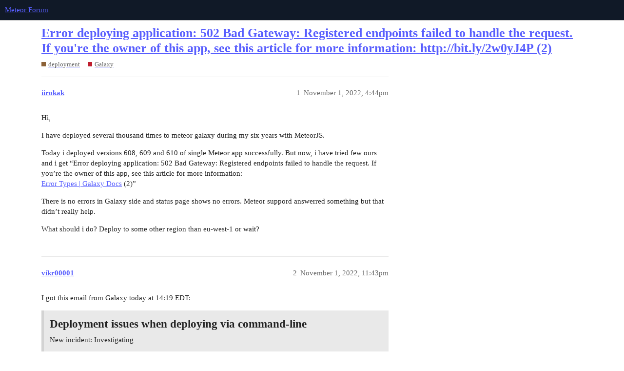

--- FILE ---
content_type: text/html; charset=utf-8
request_url: https://forums.meteor.com/t/error-deploying-application-502-bad-gateway-registered-endpoints-failed-to-handle-the-request-if-youre-the-owner-of-this-app-see-this-article-for-more-information-http-bit-ly-2w0yj4p-2/58983
body_size: 3341
content:
<!DOCTYPE html>
<html lang="en">
  <head>
    <meta charset="utf-8">
    <title>Error deploying application: 502 Bad Gateway: Registered endpoints failed to handle the request. If you&#39;re the owner of this app, see this article for more information: http://bit.ly/2w0yJ4P (2) - Galaxy - Meteor Forum</title>
    <meta name="description" content="Hi, 
I have deployed several thousand times to meteor galaxy during my six years with MeteorJS. 
Today i deployed versions 608, 609 and 610 of single Meteor app successfully. But now, i have tried few ours and i get “Err&amp;hellip;">
    <meta name="generator" content="Discourse 3.1.1 - https://github.com/discourse/discourse version 61b51f9eb6e539825496ec00d58ce3ff53fdb578">
<link rel="icon" type="image/png" href="https://forums.meteor.com/uploads/default/optimized/3X/c/3/c3a889dced9724c4c25ffeb58e878e6a3fcddd0d_2_32x32.webp">
<link rel="apple-touch-icon" type="image/png" href="https://forums.meteor.com/uploads/default/optimized/3X/6/9/69f7f5ae2bc066c467579ee884bb200c135b6806_2_180x180.png">
<meta name="theme-color" media="(prefers-color-scheme: light)" content="#101927">
<meta name="theme-color" media="(prefers-color-scheme: dark)" content="#101927">

<meta name="viewport" content="width=device-width, initial-scale=1.0, minimum-scale=1.0, user-scalable=yes, viewport-fit=cover">
<link rel="canonical" href="https://forums.meteor.com/t/error-deploying-application-502-bad-gateway-registered-endpoints-failed-to-handle-the-request-if-youre-the-owner-of-this-app-see-this-article-for-more-information-http-bit-ly-2w0yj4p-2/58983" />

<link rel="search" type="application/opensearchdescription+xml" href="https://forums.meteor.com/opensearch.xml" title="Meteor Forum Search">

    <link href="/stylesheets/color_definitions_new-dark-header_5_11_89a1b368509bb738a50ed40fe98d7121ca36e7b1.css?__ws=forums.meteor.com" media="all" rel="stylesheet" class="light-scheme"/><link href="/stylesheets/color_definitions_new-dark-header_5_11_89a1b368509bb738a50ed40fe98d7121ca36e7b1.css?__ws=forums.meteor.com" media="(prefers-color-scheme: dark)" rel="stylesheet" class="dark-scheme"/>

  <link href="/stylesheets/desktop_1609a2c3d71753648a3e0fa11ad950915726c558.css?__ws=forums.meteor.com" media="all" rel="stylesheet" data-target="desktop"  />



  <link href="/stylesheets/discourse-cakeday_1609a2c3d71753648a3e0fa11ad950915726c558.css?__ws=forums.meteor.com" media="all" rel="stylesheet" data-target="discourse-cakeday"  />
  <link href="/stylesheets/discourse-calendar_1609a2c3d71753648a3e0fa11ad950915726c558.css?__ws=forums.meteor.com" media="all" rel="stylesheet" data-target="discourse-calendar"  />
  <link href="/stylesheets/discourse-canned-replies_1609a2c3d71753648a3e0fa11ad950915726c558.css?__ws=forums.meteor.com" media="all" rel="stylesheet" data-target="discourse-canned-replies"  />
  <link href="/stylesheets/discourse-checklist_1609a2c3d71753648a3e0fa11ad950915726c558.css?__ws=forums.meteor.com" media="all" rel="stylesheet" data-target="discourse-checklist"  />
  <link href="/stylesheets/discourse-data-explorer_1609a2c3d71753648a3e0fa11ad950915726c558.css?__ws=forums.meteor.com" media="all" rel="stylesheet" data-target="discourse-data-explorer"  />
  <link href="/stylesheets/discourse-details_1609a2c3d71753648a3e0fa11ad950915726c558.css?__ws=forums.meteor.com" media="all" rel="stylesheet" data-target="discourse-details"  />
  <link href="/stylesheets/discourse-footnote_1609a2c3d71753648a3e0fa11ad950915726c558.css?__ws=forums.meteor.com" media="all" rel="stylesheet" data-target="discourse-footnote"  />
  <link href="/stylesheets/discourse-lazy-videos_1609a2c3d71753648a3e0fa11ad950915726c558.css?__ws=forums.meteor.com" media="all" rel="stylesheet" data-target="discourse-lazy-videos"  />
  <link href="/stylesheets/discourse-local-dates_1609a2c3d71753648a3e0fa11ad950915726c558.css?__ws=forums.meteor.com" media="all" rel="stylesheet" data-target="discourse-local-dates"  />
  <link href="/stylesheets/discourse-meteor_1609a2c3d71753648a3e0fa11ad950915726c558.css?__ws=forums.meteor.com" media="all" rel="stylesheet" data-target="discourse-meteor"  />
  <link href="/stylesheets/discourse-narrative-bot_1609a2c3d71753648a3e0fa11ad950915726c558.css?__ws=forums.meteor.com" media="all" rel="stylesheet" data-target="discourse-narrative-bot"  />
  <link href="/stylesheets/discourse-policy_1609a2c3d71753648a3e0fa11ad950915726c558.css?__ws=forums.meteor.com" media="all" rel="stylesheet" data-target="discourse-policy"  />
  <link href="/stylesheets/discourse-presence_1609a2c3d71753648a3e0fa11ad950915726c558.css?__ws=forums.meteor.com" media="all" rel="stylesheet" data-target="discourse-presence"  />
  <link href="/stylesheets/discourse-reactions_1609a2c3d71753648a3e0fa11ad950915726c558.css?__ws=forums.meteor.com" media="all" rel="stylesheet" data-target="discourse-reactions"  />
  <link href="/stylesheets/discourse-solved_1609a2c3d71753648a3e0fa11ad950915726c558.css?__ws=forums.meteor.com" media="all" rel="stylesheet" data-target="discourse-solved"  />
  <link href="/stylesheets/discourse-spoiler-alert_1609a2c3d71753648a3e0fa11ad950915726c558.css?__ws=forums.meteor.com" media="all" rel="stylesheet" data-target="discourse-spoiler-alert"  />
  <link href="/stylesheets/discourse-topic-voting_1609a2c3d71753648a3e0fa11ad950915726c558.css?__ws=forums.meteor.com" media="all" rel="stylesheet" data-target="discourse-topic-voting"  />
  <link href="/stylesheets/docker_manager_1609a2c3d71753648a3e0fa11ad950915726c558.css?__ws=forums.meteor.com" media="all" rel="stylesheet" data-target="docker_manager"  />
  <link href="/stylesheets/poll_1609a2c3d71753648a3e0fa11ad950915726c558.css?__ws=forums.meteor.com" media="all" rel="stylesheet" data-target="poll"  />
  <link href="/stylesheets/discourse-calendar_desktop_1609a2c3d71753648a3e0fa11ad950915726c558.css?__ws=forums.meteor.com" media="all" rel="stylesheet" data-target="discourse-calendar_desktop"  />
  <link href="/stylesheets/discourse-reactions_desktop_1609a2c3d71753648a3e0fa11ad950915726c558.css?__ws=forums.meteor.com" media="all" rel="stylesheet" data-target="discourse-reactions_desktop"  />
  <link href="/stylesheets/discourse-topic-voting_desktop_1609a2c3d71753648a3e0fa11ad950915726c558.css?__ws=forums.meteor.com" media="all" rel="stylesheet" data-target="discourse-topic-voting_desktop"  />
  <link href="/stylesheets/poll_desktop_1609a2c3d71753648a3e0fa11ad950915726c558.css?__ws=forums.meteor.com" media="all" rel="stylesheet" data-target="poll_desktop"  />

  <link href="/stylesheets/desktop_theme_12_59a25ce5f2f6d0ef0c170f4ed02e4fbbaf18461a.css?__ws=forums.meteor.com" media="all" rel="stylesheet" data-target="desktop_theme" data-theme-id="12" data-theme-name="discourse-category-banners"/>
<link href="/stylesheets/desktop_theme_11_a3bc16accb185581d506a42ef3b5f1b01bbdaf74.css?__ws=forums.meteor.com" media="all" rel="stylesheet" data-target="desktop_theme" data-theme-id="11" data-theme-name="custom header links"/>

    
    <meta id="data-ga-universal-analytics" data-tracking-code="G-FYW819PLV2" data-json="{&quot;cookieDomain&quot;:&quot;auto&quot;}" data-auto-link-domains="">

  <script async src="https://www.googletagmanager.com/gtag/js?id=G-FYW819PLV2"></script>
  <link rel="preload" href="/assets/google-universal-analytics-v4-e154af4adb3c483a3aba7f9a7229b8881cdc5cf369290923d965a2ad30163ae8.js" as="script">
<script defer src="/assets/google-universal-analytics-v4-e154af4adb3c483a3aba7f9a7229b8881cdc5cf369290923d965a2ad30163ae8.js"></script>


        <link rel="alternate nofollow" type="application/rss+xml" title="RSS feed of &#39;Error deploying application: 502 Bad Gateway: Registered endpoints failed to handle the request. If you&#39;re the owner of this app, see this article for more information: http://bit.ly/2w0yJ4P (2)&#39;" href="https://forums.meteor.com/t/error-deploying-application-502-bad-gateway-registered-endpoints-failed-to-handle-the-request-if-youre-the-owner-of-this-app-see-this-article-for-more-information-http-bit-ly-2w0yj4p-2/58983.rss" />
    <meta property="og:site_name" content="Meteor Forum" />
<meta property="og:type" content="website" />
<meta name="twitter:card" content="summary_large_image" />
<meta name="twitter:image" content="https://forums.meteor.com/uploads/default/original/3X/1/0/103b9b1fc1c806c63e22f5345abdc938924f2876.png" />
<meta property="og:image" content="https://forums.meteor.com/uploads/default/original/3X/1/0/103b9b1fc1c806c63e22f5345abdc938924f2876.png" />
<meta property="og:url" content="https://forums.meteor.com/t/error-deploying-application-502-bad-gateway-registered-endpoints-failed-to-handle-the-request-if-youre-the-owner-of-this-app-see-this-article-for-more-information-http-bit-ly-2w0yj4p-2/58983" />
<meta name="twitter:url" content="https://forums.meteor.com/t/error-deploying-application-502-bad-gateway-registered-endpoints-failed-to-handle-the-request-if-youre-the-owner-of-this-app-see-this-article-for-more-information-http-bit-ly-2w0yj4p-2/58983" />
<meta property="og:title" content="Error deploying application: 502 Bad Gateway: Registered endpoints failed to handle the request. If you&#39;re the owner of this app, see this article for more information: http://bit.ly/2w0yJ4P (2)" />
<meta name="twitter:title" content="Error deploying application: 502 Bad Gateway: Registered endpoints failed to handle the request. If you&#39;re the owner of this app, see this article for more information: http://bit.ly/2w0yJ4P (2)" />
<meta property="og:description" content="Hi,  I have deployed several thousand times to meteor galaxy during my six years with MeteorJS.  Today i deployed versions 608, 609 and 610 of single Meteor app successfully. But now, i have tried few ours and i get “Error deploying application: 502 Bad Gateway: Registered endpoints failed to handle the request. If you’re the owner of this app, see this article for more information:  Error Types | Galaxy Docs (2)”  There is no errors in Galaxy side and status page shows no errors. Meteor suppord..." />
<meta name="twitter:description" content="Hi,  I have deployed several thousand times to meteor galaxy during my six years with MeteorJS.  Today i deployed versions 608, 609 and 610 of single Meteor app successfully. But now, i have tried few ours and i get “Error deploying application: 502 Bad Gateway: Registered endpoints failed to handle the request. If you’re the owner of this app, see this article for more information:  Error Types | Galaxy Docs (2)”  There is no errors in Galaxy side and status page shows no errors. Meteor suppord..." />
<meta property="og:article:section" content="deployment" />
<meta property="og:article:section:color" content="8C6238" />
<meta property="og:article:section" content="Galaxy" />
<meta property="og:article:section:color" content="BF1E2E" />
<meta property="article:published_time" content="2022-11-01T16:44:36+00:00" />
<meta property="og:ignore_canonical" content="true" />


    
  </head>
  <body class="crawler ">
    
    <header>
  <a href="/">
    Meteor Forum
  </a>
</header>

    <div id="main-outlet" class="wrap" role="main">
        <div id="topic-title">
    <h1>
      <a href="/t/error-deploying-application-502-bad-gateway-registered-endpoints-failed-to-handle-the-request-if-youre-the-owner-of-this-app-see-this-article-for-more-information-http-bit-ly-2w0yj4p-2/58983">Error deploying application: 502 Bad Gateway: Registered endpoints failed to handle the request. If you&#39;re the owner of this app, see this article for more information: http://bit.ly/2w0yJ4P (2)</a>
    </h1>

      <div class="topic-category" itemscope itemtype="http://schema.org/BreadcrumbList">
          <span itemprop="itemListElement" itemscope itemtype="http://schema.org/ListItem">
            <a href="https://forums.meteor.com/c/deployment/11" class="badge-wrapper bullet" itemprop="item">
              <span class='badge-category-bg' style='background-color: #8C6238'></span>
              <span class='badge-category clear-badge'>
                <span class='category-name' itemprop='name'>deployment</span>
              </span>
            </a>
            <meta itemprop="position" content="1" />
          </span>
          <span itemprop="itemListElement" itemscope itemtype="http://schema.org/ListItem">
            <a href="https://forums.meteor.com/c/deployment/galaxy/41" class="badge-wrapper bullet" itemprop="item">
              <span class='badge-category-bg' style='background-color: #BF1E2E'></span>
              <span class='badge-category clear-badge'>
                <span class='category-name' itemprop='name'>Galaxy</span>
              </span>
            </a>
            <meta itemprop="position" content="2" />
          </span>
      </div>

  </div>

  

    <div itemscope itemtype='http://schema.org/DiscussionForumPosting'>
      <meta itemprop='headline' content='Error deploying application: 502 Bad Gateway: Registered endpoints failed to handle the request. If you&#39;re the owner of this app, see this article for more information: http://bit.ly/2w0yJ4P (2)'>
        <meta itemprop='articleSection' content='Galaxy'>
      <meta itemprop='keywords' content=''>
      <div itemprop='publisher' itemscope itemtype="http://schema.org/Organization">
        <meta itemprop='name' content='Meteor Software Limited Partnership'>
          <div itemprop='logo' itemscope itemtype="http://schema.org/ImageObject">
            <meta itemprop='url' content='https://forums.meteor.com/uploads/default/original/3X/1/0/103b9b1fc1c806c63e22f5345abdc938924f2876.png'>
          </div>
      </div>

          <div id='post_1'  class='topic-body crawler-post'>
            <div class='crawler-post-meta'>
              <span class="creator" itemprop="author" itemscope itemtype="http://schema.org/Person">
                <a itemprop="url" href='https://forums.meteor.com/u/iirokak'><span itemprop='name'>iirokak</span></a>
                
              </span>

              <link itemprop="mainEntityOfPage" href="https://forums.meteor.com/t/error-deploying-application-502-bad-gateway-registered-endpoints-failed-to-handle-the-request-if-youre-the-owner-of-this-app-see-this-article-for-more-information-http-bit-ly-2w0yj4p-2/58983">


              <span class="crawler-post-infos">
                  <time itemprop='datePublished' datetime='2022-11-01T16:44:36Z' class='post-time'>
                    November 1, 2022,  4:44pm
                  </time>
                  <meta itemprop='dateModified' content='2024-01-16T17:06:11Z'>
              <span itemprop='position'>1</span>
              </span>
            </div>
            <div class='post' itemprop='articleBody'>
              <p>Hi,</p>
<p>I have deployed several thousand times to meteor galaxy during my six years with MeteorJS.</p>
<p>Today i deployed versions 608, 609 and 610 of single Meteor app successfully. But now, i have tried few ours and i get “Error deploying application: 502 Bad Gateway: Registered endpoints failed to handle the request. If you’re the owner of this app, see this article for more information:<br>
<a href="http://bit.ly/2w0yJ4P" class="inline-onebox" rel="noopener nofollow ugc">Error Types | Galaxy Docs</a> (2)”</p>
<p>There is no errors in Galaxy side and status page shows no errors. Meteor suppord answerred something but that didn’t really help.</p>
<p>What should i do? Deploy to some other region than eu-west-1 or wait?</p>
            </div>

            <div itemprop="interactionStatistic" itemscope itemtype="http://schema.org/InteractionCounter">
              <meta itemprop="interactionType" content="http://schema.org/LikeAction"/>
              <meta itemprop="userInteractionCount" content="0" />
              <span class='post-likes'></span>
            </div>

            <div itemprop="interactionStatistic" itemscope itemtype="http://schema.org/InteractionCounter">
                <meta itemprop="interactionType" content="http://schema.org/CommentAction"/>
                <meta itemprop="userInteractionCount" content="0" />
              </div>

          </div>
          <div id='post_2' itemprop='comment' itemscope itemtype='http://schema.org/Comment' class='topic-body crawler-post'>
            <div class='crawler-post-meta'>
              <span class="creator" itemprop="author" itemscope itemtype="http://schema.org/Person">
                <a itemprop="url" href='https://forums.meteor.com/u/vikr00001'><span itemprop='name'>vikr00001</span></a>
                
              </span>

              <link itemprop="mainEntityOfPage" href="https://forums.meteor.com/t/error-deploying-application-502-bad-gateway-registered-endpoints-failed-to-handle-the-request-if-youre-the-owner-of-this-app-see-this-article-for-more-information-http-bit-ly-2w0yj4p-2/58983">


              <span class="crawler-post-infos">
                  <time itemprop='datePublished' datetime='2022-11-01T23:43:45Z' class='post-time'>
                    November 1, 2022, 11:43pm
                  </time>
                  <meta itemprop='dateModified' content='2022-11-01T23:43:45Z'>
              <span itemprop='position'>2</span>
              </span>
            </div>
            <div class='post' itemprop='text'>
              <p>I got this email from Galaxy today at 14:19 EDT:</p>
<blockquote>
<h2>Deployment issues when deploying via command-line</h2>
<p>New incident: Investigating</p>
<p>We are investigating the issue in all Galaxy regions. This affects only the deployments via command-line. Push to Deploy is working normally.</p>
<h3>Time posted</h3>
<p>Nov 1, 14:19 EDT</p>
</blockquote>
<p>Then I got this at 16:34 EDT:</p>
<blockquote>
<h2>Deployment issues when deploying via command-line</h2>
<p>Incident resolved</p>
<p>This incident has been resolved.</p>
<h3>Time posted</h3>
<p>Nov 1, 16:34 EDT</p>
</blockquote>
            </div>

            <div itemprop="interactionStatistic" itemscope itemtype="http://schema.org/InteractionCounter">
              <meta itemprop="interactionType" content="http://schema.org/LikeAction"/>
              <meta itemprop="userInteractionCount" content="0" />
              <span class='post-likes'></span>
            </div>

            <div itemprop="interactionStatistic" itemscope itemtype="http://schema.org/InteractionCounter">
                <meta itemprop="interactionType" content="http://schema.org/CommentAction"/>
                <meta itemprop="userInteractionCount" content="0" />
              </div>

          </div>
          <div id='post_3' itemprop='comment' itemscope itemtype='http://schema.org/Comment' class='topic-body crawler-post'>
            <div class='crawler-post-meta'>
              <span class="creator" itemprop="author" itemscope itemtype="http://schema.org/Person">
                <a itemprop="url" href='https://forums.meteor.com/u/hschmaiske'><span itemprop='name'>hschmaiske</span></a>
                
              </span>

              <link itemprop="mainEntityOfPage" href="https://forums.meteor.com/t/error-deploying-application-502-bad-gateway-registered-endpoints-failed-to-handle-the-request-if-youre-the-owner-of-this-app-see-this-article-for-more-information-http-bit-ly-2w0yj4p-2/58983">


              <span class="crawler-post-infos">
                  <time itemprop='datePublished' datetime='2022-11-02T17:47:14Z' class='post-time'>
                    November 2, 2022,  5:47pm
                  </time>
                  <meta itemprop='dateModified' content='2022-11-02T17:47:14Z'>
              <span itemprop='position'>3</span>
              </span>
            </div>
            <div class='post' itemprop='text'>
              <p>Hi <a class="mention" href="/u/iirokak">@iirokak</a> are you still having issues when deploying to Galaxy?</p>
            </div>

            <div itemprop="interactionStatistic" itemscope itemtype="http://schema.org/InteractionCounter">
              <meta itemprop="interactionType" content="http://schema.org/LikeAction"/>
              <meta itemprop="userInteractionCount" content="0" />
              <span class='post-likes'></span>
            </div>

            <div itemprop="interactionStatistic" itemscope itemtype="http://schema.org/InteractionCounter">
                <meta itemprop="interactionType" content="http://schema.org/CommentAction"/>
                <meta itemprop="userInteractionCount" content="0" />
              </div>

          </div>
    </div>






    </div>
    <footer class="container wrap">
  <nav class='crawler-nav'>
    <ul>
      <li itemscope itemtype='http://schema.org/SiteNavigationElement'>
        <span itemprop='name'>
          <a href='/' itemprop="url">Home </a>
        </span>
      </li>
      <li itemscope itemtype='http://schema.org/SiteNavigationElement'>
        <span itemprop='name'>
          <a href='/categories' itemprop="url">Categories </a>
        </span>
      </li>
      <li itemscope itemtype='http://schema.org/SiteNavigationElement'>
        <span itemprop='name'>
          <a href='/guidelines' itemprop="url">FAQ/Guidelines </a>
        </span>
      </li>
        <li itemscope itemtype='http://schema.org/SiteNavigationElement'>
          <span itemprop='name'>
            <a href='https://www.meteor.com/legal/terms-of-service' itemprop="url">Terms of Service </a>
          </span>
        </li>
        <li itemscope itemtype='http://schema.org/SiteNavigationElement'>
          <span itemprop='name'>
            <a href='/privacy' itemprop="url">Privacy Policy </a>
          </span>
        </li>
    </ul>
  </nav>
  <p class='powered-by-link'>Powered by <a href="https://www.discourse.org">Discourse</a>, best viewed with JavaScript enabled</p>
</footer>

    
    
  </body>
  
</html>


--- FILE ---
content_type: text/css
request_url: https://forums.meteor.com/stylesheets/discourse-calendar_1609a2c3d71753648a3e0fa11ad950915726c558.css?__ws=forums.meteor.com
body_size: 8063
content:
/*!
* FullCalendar v4.0.0-alpha.3
* Docs & License: https://fullcalendar.io/
* (c) 2018 Adam Shaw
*/.fc button,.fc table,body .fc{font-size:1em}.fc-bg,.fc-row .fc-bgevent-skeleton,.fc-row .fc-highlight-skeleton{bottom:0}.fc-icon,.fc-unselectable{-webkit-touch-callout:none;-khtml-user-select:none}.fc{direction:ltr;text-align:left}.fc-rtl{text-align:right}.fc th,.fc-basic-view td.fc-week-number,.fc-icon,.fc-toolbar{text-align:center}.fc-highlight{background:#bce8f1;opacity:.3}.fc-bgevent{background:#8fdf82;opacity:.3}.fc-nonbusiness{background:#d7d7d7}.fc button{-moz-box-sizing:border-box;-webkit-box-sizing:border-box;box-sizing:border-box;margin:0;height:2.1em;padding:0 .6em;white-space:nowrap;cursor:pointer}.fc button::-moz-focus-inner{margin:0;padding:0}.fc-state-default{border:1px solid;background-color:#f5f5f5;background-image:-moz-linear-gradient(top, #fff, #e6e6e6);background-image:-webkit-gradient(linear, 0 0, 0 100%, from(#fff), to(#e6e6e6));background-image:-webkit-linear-gradient(top, #fff, #e6e6e6);background-image:-o-linear-gradient(top, #fff, #e6e6e6);background-image:linear-gradient(to bottom, #fff, #e6e6e6);background-repeat:repeat-x;border-color:#e6e6e6 #e6e6e6 #bfbfbf;border-color:rgba(0,0,0,.1) rgba(0,0,0,.1) rgba(0,0,0,.25);color:#333;text-shadow:0 1px 1px rgba(255,255,255,.75);box-shadow:inset 0 1px 0 rgba(255,255,255,.2),0 1px 2px rgba(0,0,0,.05)}.fc-state-default.fc-corner-left{border-top-left-radius:4px;border-bottom-left-radius:4px}.fc-state-default.fc-corner-right{border-top-right-radius:4px;border-bottom-right-radius:4px}.fc button .fc-icon{position:relative;top:-0.05em;margin:0 .2em;vertical-align:middle}.fc-state-active,.fc-state-disabled,.fc-state-down,.fc-state-hover{color:#333;background-color:#e6e6e6}.fc-state-hover{color:#333;text-decoration:none;background-position:0 -15px;-webkit-transition:background-position .1s linear;-moz-transition:background-position .1s linear;-o-transition:background-position .1s linear;transition:background-position .1s linear}.fc-state-active,.fc-state-down{background-color:#ccc;background-image:none;box-shadow:inset 0 2px 4px rgba(0,0,0,.15),0 1px 2px rgba(0,0,0,.05)}.fc-state-disabled{cursor:default;background-image:none;opacity:.65;box-shadow:none}.fc-event.fc-draggable,.fc-event[href],.fc-popover .fc-header .fc-close,a[data-goto]{cursor:pointer}.fc-button-group{display:inline-block}.fc .fc-button-group>*{float:left;margin:0 0 0 -1px}.fc .fc-button-group>:first-child{margin-left:0}.fc-popover{position:absolute;box-shadow:0 2px 6px rgba(0,0,0,.15)}.fc-popover .fc-header{padding:2px 4px}.fc-popover .fc-header .fc-title{margin:0 2px}.fc-ltr .fc-popover .fc-header .fc-title,.fc-rtl .fc-popover .fc-header .fc-close{float:left}.fc-ltr .fc-popover .fc-header .fc-close,.fc-rtl .fc-popover .fc-header .fc-title{float:right}.fc-divider{border-style:solid;border-width:1px}hr.fc-divider{height:0;margin:0;padding:0 0 2px;border-width:1px 0}.fc-bg table,.fc-row .fc-bgevent-skeleton table,.fc-row .fc-highlight-skeleton table{height:100%}.fc-clear{clear:both}.fc-bg,.fc-bgevent-skeleton,.fc-highlight-skeleton,.fc-mirror-skeleton{position:absolute;top:0;left:0;right:0}.fc table{width:100%;box-sizing:border-box;table-layout:fixed;border-collapse:collapse;border-spacing:0}.fc td,.fc th{border-style:solid;border-width:1px;padding:0;vertical-align:top}.fc td.fc-today{border-style:double}a[data-goto]:hover{text-decoration:underline}.fc .fc-row{border-style:solid;border-width:0}.fc-row table{border-left:0 hidden rgba(0,0,0,0);border-right:0 hidden rgba(0,0,0,0);border-bottom:0 hidden rgba(0,0,0,0)}.fc-row:first-child table{border-top:0 hidden rgba(0,0,0,0)}.fc-row{position:relative}.fc-row .fc-bg{z-index:1}.fc-row .fc-bgevent-skeleton td,.fc-row .fc-highlight-skeleton td{border-color:rgba(0,0,0,0)}.fc-row .fc-bgevent-skeleton{z-index:2}.fc-row .fc-highlight-skeleton{z-index:3}.fc-row .fc-content-skeleton{position:relative;z-index:4;padding-bottom:2px}.fc-row .fc-mirror-skeleton{z-index:5}.fc .fc-row .fc-content-skeleton table,.fc .fc-row .fc-content-skeleton td,.fc .fc-row .fc-mirror-skeleton td{background:0 0;border-color:rgba(0,0,0,0)}.fc-row .fc-content-skeleton td,.fc-row .fc-mirror-skeleton td{border-bottom:0}.fc-row .fc-content-skeleton tbody td,.fc-row .fc-mirror-skeleton tbody td{border-top:0}.fc-scroller{-webkit-overflow-scrolling:touch}.fc-icon,.fc-row.fc-rigid,.fc-time-grid-event{overflow:hidden}.fc-scroller>.fc-day-grid,.fc-scroller>.fc-time-grid{position:relative;width:100%}.fc-event{position:relative;display:block;font-size:.85em;line-height:1.3;border-radius:3px;border:1px solid #3a87ad}.fc-event,.fc-event-dot{background-color:#3a87ad}.fc-event,.fc-event:hover{color:#fff;text-decoration:none}.fc-not-allowed,.fc-not-allowed .fc-event{cursor:not-allowed}.fc-event .fc-bg{z-index:1;background:#fff;opacity:.25}.fc-event .fc-content{position:relative;z-index:2}.fc-event .fc-resizer{position:absolute;z-index:4;display:none}.fc-event.fc-allow-mouse-resize .fc-resizer,.fc-event.fc-selected .fc-resizer{display:block}.fc-event.fc-selected .fc-resizer:before{content:"";position:absolute;z-index:9999;top:50%;left:50%;width:40px;height:40px;margin-left:-20px;margin-top:-20px}.fc-event.fc-selected{z-index:9999 !important;box-shadow:0 2px 5px rgba(0,0,0,.2)}.fc-event.fc-dragging.fc-selected{box-shadow:0 2px 7px rgba(0,0,0,.3)}.fc-event.fc-dragging:not(.fc-selected){opacity:.75}.fc-h-event.fc-selected:before{content:"";position:absolute;z-index:3;top:-10px;bottom:-10px;left:0;right:0}.fc-ltr .fc-h-event.fc-not-start,.fc-rtl .fc-h-event.fc-not-end{margin-left:0;border-left-width:0;padding-left:1px;border-top-left-radius:0;border-bottom-left-radius:0}.fc-ltr .fc-h-event.fc-not-end,.fc-rtl .fc-h-event.fc-not-start{margin-right:0;border-right-width:0;padding-right:1px;border-top-right-radius:0;border-bottom-right-radius:0}.fc-ltr .fc-h-event .fc-start-resizer,.fc-rtl .fc-h-event .fc-end-resizer{cursor:w-resize;left:-1px}.fc-ltr .fc-h-event .fc-end-resizer,.fc-rtl .fc-h-event .fc-start-resizer{cursor:e-resize;right:-1px}.fc-h-event.fc-allow-mouse-resize .fc-resizer{width:7px;top:-1px;bottom:-1px}.fc-h-event.fc-selected .fc-resizer{border-radius:4px;border-width:1px;width:6px;height:6px;border-style:solid;border-color:inherit;background:#fff;top:50%;margin-top:-4px}.fc-ltr .fc-h-event.fc-selected .fc-start-resizer,.fc-rtl .fc-h-event.fc-selected .fc-end-resizer{margin-left:-4px}.fc-ltr .fc-h-event.fc-selected .fc-end-resizer,.fc-rtl .fc-h-event.fc-selected .fc-start-resizer{margin-right:-4px}.fc-day-grid-event{margin:1px 2px 0;padding:0 1px}tr:first-child>td>.fc-day-grid-event{margin-top:2px}.fc-mirror-skeleton tr:first-child>td>.fc-day-grid-event{margin-top:0}.fc-day-grid-event.fc-selected:after{content:"";position:absolute;z-index:1;top:-1px;right:-1px;bottom:-1px;left:-1px;background:#000;opacity:.25}.fc-day-grid-event .fc-content{white-space:nowrap;overflow:hidden}.fc-day-grid-event .fc-time{font-weight:700}.fc-ltr .fc-day-grid-event.fc-allow-mouse-resize .fc-start-resizer,.fc-rtl .fc-day-grid-event.fc-allow-mouse-resize .fc-end-resizer{margin-left:-2px}.fc-ltr .fc-day-grid-event.fc-allow-mouse-resize .fc-end-resizer,.fc-rtl .fc-day-grid-event.fc-allow-mouse-resize .fc-start-resizer{margin-right:-2px}a.fc-more{margin:1px 3px;font-size:.85em;cursor:pointer;text-decoration:none}a.fc-more:hover{text-decoration:underline}.fc.fc-bootstrap3 a,.ui-widget .fc-event{text-decoration:none}.fc-limited{display:none}.fc-icon,.fc-toolbar .fc-center{display:inline-block}.fc-day-grid .fc-row{z-index:1}.fc-more-popover{z-index:2;width:220px}.fc-more-popover .fc-event-container{padding:10px}.fc-bootstrap3 .fc-popover .panel-body,.fc-bootstrap4 .fc-popover .card-body{padding:0}.fc-now-indicator{position:absolute;border:0 solid red}.fc-bootstrap3 .fc-today.alert,.fc-bootstrap4 .fc-today.alert{border-radius:0}.fc-unselectable{-webkit-user-select:none;-moz-user-select:none;-ms-user-select:none;user-select:none;-webkit-tap-highlight-color:rgba(0,0,0,0)}.fc-unthemed .fc-content,.fc-unthemed .fc-divider,.fc-unthemed .fc-list-heading td,.fc-unthemed .fc-list-view,.fc-unthemed .fc-popover,.fc-unthemed .fc-row,.fc-unthemed tbody,.fc-unthemed td,.fc-unthemed th,.fc-unthemed thead{border-color:#ddd}.fc-unthemed .fc-popover{background-color:#fff;border-width:1px;border-style:solid}.fc-unthemed .fc-divider,.fc-unthemed .fc-list-heading td,.fc-unthemed .fc-popover .fc-header{background:#eee}.fc-unthemed td.fc-today{background:#fcf8e3}.fc-unthemed .fc-disabled-day{background:#d7d7d7;opacity:.3}.fc-icon{height:1em;line-height:1em;font-size:1em;font-family:"Courier New",Courier,monospace;-webkit-user-select:none;-moz-user-select:none;-ms-user-select:none;user-select:none}.fc-icon:after{position:relative}.fc-icon-left-single-arrow:after{content:"‹";font-weight:700;font-size:200%;top:-7%}.fc-icon-right-single-arrow:after{content:"›";font-weight:700;font-size:200%;top:-7%}.fc-icon-left-double-arrow:after{content:"«";font-size:160%;top:-7%}.fc-icon-right-double-arrow:after{content:"»";font-size:160%;top:-7%}.fc-icon-left-triangle:after{content:"◄";font-size:125%;top:3%}.fc-icon-right-triangle:after{content:"►";font-size:125%;top:3%}.fc-icon-down-triangle:after{content:"▼";font-size:125%;top:2%}.fc-icon-x:after{content:"×";font-size:200%;top:6%}.fc-unthemed .fc-popover .fc-header .fc-close{color:#666;font-size:.9em;margin-top:2px}.fc-unthemed .fc-list-item:hover td{background-color:#f5f5f5}.ui-widget .fc-disabled-day{background-image:none}.fc-bootstrap3 .fc-time-grid .fc-slats table,.fc-bootstrap4 .fc-time-grid .fc-slats table,.fc-time-grid .fc-slats .ui-widget-content{background:0 0}.fc-popover>.ui-widget-header+.ui-widget-content{border-top:0}.fc-bootstrap3 hr.fc-divider,.fc-bootstrap4 hr.fc-divider{border-color:inherit}.ui-widget .fc-event{color:#fff;font-weight:400}.ui-widget td.fc-axis{font-weight:400}.fc.fc-bootstrap3 a[data-goto]:hover{text-decoration:underline}.fc.fc-bootstrap4 a{text-decoration:none}.fc.fc-bootstrap4 a[data-goto]:hover{text-decoration:underline}.fc-bootstrap4 a.fc-event:not([href]):not([tabindex]){color:#fff}.fc-bootstrap4 .fc-popover.card{position:absolute}.fc-toolbar button,.fc-view-container{position:relative}.fc-toolbar.fc-header-toolbar{margin-bottom:1em}.fc-toolbar.fc-footer-toolbar{margin-top:1em}.fc-toolbar .fc-left{float:left}.fc-toolbar .fc-right{float:right}.fc .fc-toolbar>*>*{float:left;margin-left:.75em}.fc .fc-toolbar>*>:first-child{margin-left:0}.fc-toolbar h2{margin:0}.fc-toolbar .fc-state-hover,.fc-toolbar .ui-state-hover{z-index:2}.fc-toolbar .fc-state-down{z-index:3}.fc-toolbar .fc-state-active,.fc-toolbar .ui-state-active{z-index:4}.fc-toolbar button:focus{z-index:5}.fc-view-container *,.fc-view-container :after,.fc-view-container :before{-webkit-box-sizing:content-box;-moz-box-sizing:content-box;box-sizing:content-box}.fc-view,.fc-view>table{position:relative;z-index:1}.fc-basicDay-view .fc-content-skeleton,.fc-basicWeek-view .fc-content-skeleton{padding-bottom:1em}.fc-basic-view .fc-body .fc-row{min-height:4em}.fc-row.fc-rigid .fc-content-skeleton{position:absolute;top:0;left:0;right:0}.fc-day-top.fc-other-month{opacity:.3}.fc-basic-view .fc-day-number,.fc-basic-view .fc-week-number{padding:2px}.fc-basic-view th.fc-day-number,.fc-basic-view th.fc-week-number{padding:0 2px}.fc-ltr .fc-basic-view .fc-day-top .fc-day-number{float:right}.fc-rtl .fc-basic-view .fc-day-top .fc-day-number{float:left}.fc-ltr .fc-basic-view .fc-day-top .fc-week-number{float:left;border-radius:0 0 3px}.fc-rtl .fc-basic-view .fc-day-top .fc-week-number{float:right;border-radius:0 0 0 3px}.fc-basic-view .fc-day-top .fc-week-number{min-width:1.5em;text-align:center;background-color:#f2f2f2;color:gray}.fc-basic-view td.fc-week-number>*{display:inline-block;min-width:1.25em}.fc-agenda-view .fc-day-grid{position:relative;z-index:2}.fc-agenda-view .fc-day-grid .fc-row{min-height:3em}.fc-agenda-view .fc-day-grid .fc-row .fc-content-skeleton{padding-bottom:1em}.fc .fc-axis{vertical-align:middle;padding:0 4px;white-space:nowrap}.fc-ltr .fc-axis{text-align:right}.fc-rtl .fc-axis{text-align:left}.fc-time-grid,.fc-time-grid-container{position:relative;z-index:1}.fc-time-grid{min-height:100%}.fc-time-grid table{border:0 hidden rgba(0,0,0,0)}.fc-time-grid>.fc-bg{z-index:1}.fc-time-grid .fc-slats,.fc-time-grid>hr{position:relative;z-index:2}.fc-time-grid .fc-content-col{position:relative}.fc-time-grid .fc-content-skeleton{position:absolute;z-index:3;top:0;left:0;right:0}.fc-time-grid .fc-business-container{position:relative;z-index:1}.fc-time-grid .fc-bgevent-container{position:relative;z-index:2}.fc-time-grid .fc-highlight-container{z-index:3;position:relative}.fc-time-grid .fc-event-container{position:relative;z-index:4}.fc-time-grid .fc-now-indicator-line{z-index:5}.fc-time-grid .fc-mirror-container{position:relative;z-index:6}.fc-time-grid .fc-slats td{height:1.5em;border-bottom:0}.fc-time-grid .fc-slats .fc-minor td{border-top-style:dotted}.fc-time-grid .fc-highlight{position:absolute;left:0;right:0}.fc-ltr .fc-time-grid .fc-event-container{margin:0 2.5% 0 2px}.fc-rtl .fc-time-grid .fc-event-container{margin:0 2px 0 2.5%}.fc-time-grid .fc-bgevent,.fc-time-grid .fc-event{position:absolute;z-index:1}.fc-time-grid .fc-bgevent{left:0;right:0}.fc-v-event.fc-not-start{border-top-width:0;padding-top:1px;border-top-left-radius:0;border-top-right-radius:0}.fc-v-event.fc-not-end{border-bottom-width:0;padding-bottom:1px;border-bottom-left-radius:0;border-bottom-right-radius:0}.fc-time-grid-event.fc-selected{overflow:visible}.fc-time-grid-event.fc-selected .fc-bg{display:none}.fc-time-grid-event .fc-content{overflow:hidden}.fc-time-grid-event .fc-time,.fc-time-grid-event .fc-title{padding:0 1px}.fc-time-grid-event .fc-time{font-size:.85em;white-space:nowrap}.fc-time-grid-event.fc-short .fc-content{white-space:nowrap}.fc-time-grid-event.fc-short .fc-time,.fc-time-grid-event.fc-short .fc-title{display:inline-block;vertical-align:top}.fc-time-grid-event.fc-short .fc-time span{display:none}.fc-time-grid-event.fc-short .fc-time:before{content:attr(data-start)}.fc-time-grid-event.fc-short .fc-time:after{content:" - "}.fc-time-grid-event.fc-short .fc-title{font-size:.85em;padding:0}.fc-time-grid-event.fc-allow-mouse-resize .fc-resizer{left:0;right:0;bottom:0;height:8px;overflow:hidden;line-height:8px;font-size:11px;font-family:monospace;text-align:center;cursor:s-resize}.fc-time-grid-event.fc-allow-mouse-resize .fc-resizer:after{content:"="}.fc-time-grid-event.fc-selected .fc-resizer{border-radius:5px;border-width:1px;width:8px;height:8px;border-style:solid;border-color:inherit;background:#fff;left:50%;margin-left:-5px;bottom:-5px}.fc-time-grid .fc-now-indicator-line{border-top-width:1px;left:0;right:0}.fc-time-grid .fc-now-indicator-arrow{margin-top:-5px}.fc-ltr .fc-time-grid .fc-now-indicator-arrow{left:0;border-width:5px 0 5px 6px;border-top-color:rgba(0,0,0,0);border-bottom-color:rgba(0,0,0,0)}.fc-rtl .fc-time-grid .fc-now-indicator-arrow{right:0;border-width:5px 6px 5px 0;border-top-color:rgba(0,0,0,0);border-bottom-color:rgba(0,0,0,0)}.fc-event-dot{display:inline-block;width:10px;height:10px;border-radius:5px}.fc-rtl .fc-list-view{direction:rtl}.fc-list-view{border-width:1px;border-style:solid}.fc .fc-list-table{table-layout:auto}.fc-list-table td{border-width:1px 0 0;padding:8px 14px}.fc-list-table tr:first-child td{border-top-width:0}.fc-list-heading{border-bottom-width:1px}.fc-list-heading td{font-weight:700}.fc-ltr .fc-list-heading-main{float:left}.fc-ltr .fc-list-heading-alt,.fc-rtl .fc-list-heading-main{float:right}.fc-rtl .fc-list-heading-alt{float:left}.fc-list-item.fc-has-url{cursor:pointer}.fc-list-item-marker,.fc-list-item-time{white-space:nowrap;width:1px}.fc-ltr .fc-list-item-marker{padding-right:0}.fc-rtl .fc-list-item-marker{padding-left:0}.fc-list-item-title a{text-decoration:none;color:inherit}.fc-list-item-title a[href]:hover{text-decoration:underline}.fc-list-empty-wrap2{position:absolute;top:0;left:0;right:0;bottom:0}.fc-list-empty-wrap1{width:100%;height:100%;display:table}.fc-list-empty{display:table-cell;vertical-align:middle;text-align:center}.fc-unthemed .fc-list-empty{background-color:#eee}@media print{.fc-bg,.fc-bgevent-container,.fc-bgevent-skeleton,.fc-business-container,.fc-event .fc-resizer,.fc-highlight-container,.fc-highlight-skeleton,.fc-mirror-container,.fc-mirror-skeleton{display:none}.fc tbody .fc-row,.fc-time-grid{min-height:0 !important}.fc-time-grid .fc-event.fc-not-end:after,.fc-time-grid .fc-event.fc-not-start:before{content:"..."}.fc{max-width:100% !important}.fc-event{background:#fff !important;color:#000 !important;page-break-inside:avoid}.fc hr,.fc tbody,.fc td,.fc th,.fc thead,.fc-row{border-color:#ccc !important;background:#fff !important}.fc tbody .fc-row{height:auto !important}.fc tbody .fc-row .fc-content-skeleton{position:static;padding-bottom:0 !important}.fc tbody .fc-row .fc-content-skeleton tbody tr:last-child td{padding-bottom:1em}.fc tbody .fc-row .fc-content-skeleton table{height:1em}.fc-more,.fc-more-cell{display:none !important}.fc tr.fc-limited{display:table-row !important}.fc td.fc-limited{display:table-cell !important}.fc-agenda-view .fc-axis,.fc-popover{display:none}.fc-slats,.fc-time-grid hr{display:none !important}.fc button,.fc-button-group,.fc-time-grid .fc-event .fc-time span{display:none}.fc-time-grid .fc-content-skeleton{position:static}.fc-time-grid .fc-content-skeleton table{height:4em}.fc-time-grid .fc-event-container{margin:0 !important}.fc-time-grid .fc-event{position:static !important;margin:3px 2px !important}.fc-time-grid .fc-event.fc-not-end{border-bottom-width:1px !important}.fc-time-grid .fc-event.fc-not-start{border-top-width:1px !important}.fc-time-grid .fc-event .fc-time{white-space:normal !important}.fc-time-grid .fc-event .fc-time:after{content:attr(data-full)}.fc-day-grid-container,.fc-scroller,.fc-time-grid-container{overflow:visible !important;height:auto !important}.fc-row{border:0 !important;margin:0 !important}}.discourse-calendar-wrap{margin:.5em 0;border:5px solid var(--primary-low)}.category-calendar .calendar{overflow-y:scroll}.before-topic-list-body-outlet.category-calendar{display:table-caption}.calendar.fc{height:645px;border:0}.calendar.fc.fc-unthemed{overflow:hidden}.calendar.fc.fc-unthemed tbody,.calendar.fc.fc-unthemed thead,.calendar.fc.fc-unthemed tr{border:none}.calendar.fc.fc-unthemed tbody td.fc-widget-content,.calendar.fc.fc-unthemed tbody td.fc-widget-header,.calendar.fc.fc-unthemed thead td.fc-widget-content,.calendar.fc.fc-unthemed thead td.fc-widget-header,.calendar.fc.fc-unthemed tr td.fc-widget-content,.calendar.fc.fc-unthemed tr td.fc-widget-header{border-left:0}.calendar.fc.fc-unthemed tbody td.fc-widget-content:last-child,.calendar.fc.fc-unthemed tbody td.fc-widget-header:last-child,.calendar.fc.fc-unthemed thead td.fc-widget-content:last-child,.calendar.fc.fc-unthemed thead td.fc-widget-header:last-child,.calendar.fc.fc-unthemed tr td.fc-widget-content:last-child,.calendar.fc.fc-unthemed tr td.fc-widget-header:last-child{border-right:0}.calendar.fc.fc-unthemed .fc-scroller{height:575px !important;padding-bottom:5px}.calendar.fc.fc-unthemed .fc-basic-view .fc-day-top .fc-day-number{float:left}.calendar.fc.fc-unthemed .fc-bg td.fc-today{background-color:var(--highlight-medium);border-style:solid}.calendar.fc.fc-unthemed .fc-month-view .fc-widget-content,.calendar.fc.fc-unthemed .fc-basicWeek-view .fc-widget-content,.calendar.fc.fc-unthemed .fc-head-container{padding:0}.calendar.fc.fc-unthemed .fc-bg tbody{border-width:0}.calendar.fc.fc-unthemed .fc-header-toolbar{padding:.5em .5em 0 .5em}.calendar.fc.fc-unthemed .fc-title{overflow:hidden;white-space:nowrap;text-overflow:ellipsis;display:block}.calendar.fc.fc-unthemed .fc-widget-header span{padding:3px 3px 3px .5em}.calendar.fc.fc-unthemed .fc-center{display:none}.calendar.fc.fc-unthemed .fc-button{border-radius:0;box-shadow:none;background:var(--primary-low);text-transform:capitalize;color:var(--primary);text-shadow:none;border:none;padding:6px 12px}.calendar.fc.fc-unthemed .fc-button:hover{background:var(--primary-medium);color:var(--secondary)}.calendar.fc.fc-unthemed .fc-button.fc-state-active{background:var(--tertiary);color:var(--secondary)}.calendar.fc.fc-unthemed .fc-button-group .fc-button{margin:0}.calendar.fc.fc-unthemed .fc-divider,.calendar.fc.fc-unthemed .fc-list-empty,.calendar.fc.fc-unthemed .fc-list-heading td,.calendar.fc.fc-unthemed .fc-popover .fc-header{background:var(--primary-low)}.calendar.fc.fc-unthemed .fc-content,.calendar.fc.fc-unthemed .fc-divider,.calendar.fc.fc-unthemed .fc-list-heading td,.calendar.fc.fc-unthemed .fc-list-view,.calendar.fc.fc-unthemed .fc-popover,.calendar.fc.fc-unthemed .fc-row,.calendar.fc.fc-unthemed tbody,.calendar.fc.fc-unthemed td,.calendar.fc.fc-unthemed th,.calendar.fc.fc-unthemed thead{border-color:var(--primary-low)}.calendar.fc .fc-event,.calendar.fc .fc-event-dot{background-color:var(--tertiary);border:1px solid rgba(0,0,0,0)}.calendar.fc .fc-event .fc-time,.calendar.fc .fc-event-dot .fc-time{display:none}.calendar.fc .fc-event.grouped-event,.calendar.fc .fc-event-dot.grouped-event{background-color:var(--primary-low);border:1px solid var(--primary-low-mid);color:var(--primary)}.calendar.fc .fc-event.grouped-event .emoji,.calendar.fc .fc-event-dot.grouped-event .emoji{margin-right:.25em}.calendar.fc .fc-left .fc-button-group:first-child{margin-left:0}.calendar.fc .fc-list-item-add-to-calendar{color:var(--tertiary);font-size:var(--font-down-1)}a.holiday{cursor:default}.combo-box.user-timezone{min-width:15em}.discourse-calendar-header{display:flex;width:100%;align-items:center;justify-content:space-between;box-sizing:border-box;padding:.5em;border-bottom:1px solid var(--primary-low);background:var(--primary-very-low);min-height:60px}.discourse-calendar-header .discourse-calendar-timezone-picker{margin-bottom:0}.discourse-calendar-header h2.discourse-calendar-title{margin:0 !important}.discourse-calendar-header .title{font-weight:700;text-transform:capitalize}.discourse-calendar-header .discourse-calendar-timezone-picker{max-width:50vw;font-size:16px}.group-timezones{display:flex;width:100%;box-sizing:border-box;flex-direction:column}.group-timezones[data-size=auto],.group-timezones.auto{height:auto}.group-timezones[data-size=small],.group-timezones.small{height:175px}.group-timezones[data-size=medium],.group-timezones.medium{height:300px}.group-timezones[data-size=large],.group-timezones.large{height:600px}.group-timezones-header{display:flex;width:100%;align-items:center;justify-content:space-between;margin-bottom:.5em;box-sizing:border-box}.group-timezones-header .title{font-weight:bold;text-transform:capitalize}.group-timezones-time-traveler{display:flex;align-items:center}.group-timezones-time-traveler .time{font-weight:700;margin-right:.5em;min-width:45px}.mobile-view .group-timezones-time-traveler,.mobile-view .group-timezones-filter{display:none}.discourse-group-timezones-slider-wrapper{position:relative;margin:.25em 0;margin-right:.5em}.discourse-group-timezones-slider-wrapper::before{display:block;content:"";position:absolute;margin-top:-1px;background:var(--tertiary);height:2px;top:50%;width:100%}.group-timezones-slider{position:relative;z-index:1;display:flex;width:120px;padding:.25em;-webkit-appearance:none;-moz-appearance:none;cursor:pointer;font:inherit;outline:none;box-sizing:border-box;background-color:rgba(0,0,0,0)}.group-timezones-body{display:grid;grid-template-columns:repeat(auto-fit, minmax(120px, 1fr));grid-template-rows:auto;grid-gap:.25em;box-sizing:border-box;overflow-y:auto}.group-timezones-body .group-timezones-header .title{font-weight:700}.group-timezones-body .group-timezone,.group-timezones-body .group-timezone-new-day{box-sizing:border-box;display:flex;flex-direction:column;padding:.25em}.group-timezones-body .group-timezone-new-day{align-items:center;justify-content:space-between;color:inherit;font-size:var(--font-down-1)}.group-timezones-body .group-timezone-new-day .before{margin-right:auto;text-transform:capitalize}.group-timezones-body .group-timezone-new-day .after{margin-left:auto;text-transform:capitalize}.group-timezones-body .group-timezone{color:var(--primary);background-color:var(--calendar-normal);transition:opacity .4s;opacity:.5}.group-timezones-body .group-timezone:first-child{margin-left:0}.group-timezones-body .group-timezone:last-child{margin-right:0}.group-timezones-body .group-timezone.close-to-working-hours{background-color:var(--calendar-close-to-working-hours);opacity:.7}.group-timezones-body .group-timezone.in-working-hours{background-color:var(--calendar-in-working-hours);opacity:1}.group-timezones-body .group-timezone:hover{opacity:1}.group-timezones-body .group-timezone .info{display:flex;flex-direction:row;align-items:center}.group-timezones-body .group-timezone .info .time{font-weight:700}.group-timezones-body .group-timezone .info .offset{font-size:var(--font-down-2);margin-left:.5em}.group-timezones-body .group-timezone .group-timezones-members{padding:0;margin:.1em 0}.group-timezones-body .group-timezone .group-timezones-members .group-timezones-member{margin:.1em;list-style:none;display:inline-block}.group-timezones-body .group-timezone .group-timezones-members .group-timezones-member.on-holiday{opacity:.4}.group-timezones-reset{display:flex;margin-left:.5em}.group-timezones-filter[type=text]{margin:0;width:120px}.emoji.on-holiday{width:15px;height:15px}#event-popover{background-color:var(--tertiary-very-low);z-index:1600;box-shadow:var(--shadow-dropdown);border-radius:4px;padding:.5em;max-width:min(75vw, 400px)}#event-popover [data-popper-arrow],#event-popover [data-popper-arrow]::before{position:absolute;width:10px;height:10px;background:inherit;top:-2px}#event-popover [data-popper-arrow]{visibility:hidden}#event-popover [data-popper-arrow]::before{visibility:visible;content:"";transform:rotate(45deg)}.region-input{width:50%}.disabled td{background-color:var(--primary-very-low);color:var(--primary-medium);font-style:italic}#upcoming-events-calendar.fc-unthemed tbody,#upcoming-events-calendar.fc-unthemed thead,#upcoming-events-calendar.fc-unthemed tr,#category-events-calendar.fc-unthemed tbody,#category-events-calendar.fc-unthemed thead,#category-events-calendar.fc-unthemed tr{border:none}#upcoming-events-calendar.fc-unthemed .fc-basic-view .fc-day-top .fc-day-number,#category-events-calendar.fc-unthemed .fc-basic-view .fc-day-top .fc-day-number{float:left}#upcoming-events-calendar.fc-unthemed .fc-bg td.fc-today,#category-events-calendar.fc-unthemed .fc-bg td.fc-today{background-color:var(--highlight-medium);border-style:solid}#upcoming-events-calendar.fc-unthemed .fc-month-view .fc-widget-content,#upcoming-events-calendar.fc-unthemed .fc-basicWeek-view .fc-widget-content,#upcoming-events-calendar.fc-unthemed .fc-head-container,#category-events-calendar.fc-unthemed .fc-month-view .fc-widget-content,#category-events-calendar.fc-unthemed .fc-basicWeek-view .fc-widget-content,#category-events-calendar.fc-unthemed .fc-head-container{padding:0}#upcoming-events-calendar.fc-unthemed .fc-bg tbody,#category-events-calendar.fc-unthemed .fc-bg tbody{border-width:0}#upcoming-events-calendar.fc-unthemed .fc-header-toolbar,#category-events-calendar.fc-unthemed .fc-header-toolbar{margin:1em 0 .5em 0}#upcoming-events-calendar.fc-unthemed .fc-title,#category-events-calendar.fc-unthemed .fc-title{overflow:hidden;white-space:nowrap;text-overflow:ellipsis;display:block}#upcoming-events-calendar.fc-unthemed .fc-widget-header span,#category-events-calendar.fc-unthemed .fc-widget-header span{padding:3px 3px 3px .5em}#upcoming-events-calendar.fc-unthemed .fc-center,#category-events-calendar.fc-unthemed .fc-center{display:none}#upcoming-events-calendar.fc-unthemed .fc-button,#category-events-calendar.fc-unthemed .fc-button{border-radius:0;box-shadow:none;background:var(--primary-low);text-transform:capitalize;color:var(--primary);text-shadow:none;border:none;padding:6px 12px;margin:.3em 0 .3em .5em}#upcoming-events-calendar.fc-unthemed .fc-button:hover,#category-events-calendar.fc-unthemed .fc-button:hover{background:var(--primary-medium);color:var(--secondary)}#upcoming-events-calendar.fc-unthemed .fc-button.fc-state-active,#category-events-calendar.fc-unthemed .fc-button.fc-state-active{background:var(--tertiary);color:var(--secondary)}#upcoming-events-calendar.fc-unthemed .fc-button-group,#category-events-calendar.fc-unthemed .fc-button-group{margin:.3em 0 .3em .5em}#upcoming-events-calendar.fc-unthemed .fc-button-group .fc-button,#category-events-calendar.fc-unthemed .fc-button-group .fc-button{margin:0}#upcoming-events-calendar.fc-unthemed .fc-divider,#upcoming-events-calendar.fc-unthemed .fc-list-empty,#upcoming-events-calendar.fc-unthemed .fc-list-heading td,#upcoming-events-calendar.fc-unthemed .fc-popover .fc-header,#category-events-calendar.fc-unthemed .fc-divider,#category-events-calendar.fc-unthemed .fc-list-empty,#category-events-calendar.fc-unthemed .fc-list-heading td,#category-events-calendar.fc-unthemed .fc-popover .fc-header{background:var(--primary-low)}#upcoming-events-calendar.fc-unthemed .fc-content,#upcoming-events-calendar.fc-unthemed .fc-divider,#upcoming-events-calendar.fc-unthemed .fc-list-heading td,#upcoming-events-calendar.fc-unthemed .fc-list-view,#upcoming-events-calendar.fc-unthemed .fc-popover,#upcoming-events-calendar.fc-unthemed .fc-row,#upcoming-events-calendar.fc-unthemed tbody,#upcoming-events-calendar.fc-unthemed td,#upcoming-events-calendar.fc-unthemed th,#upcoming-events-calendar.fc-unthemed thead,#category-events-calendar.fc-unthemed .fc-content,#category-events-calendar.fc-unthemed .fc-divider,#category-events-calendar.fc-unthemed .fc-list-heading td,#category-events-calendar.fc-unthemed .fc-list-view,#category-events-calendar.fc-unthemed .fc-popover,#category-events-calendar.fc-unthemed .fc-row,#category-events-calendar.fc-unthemed tbody,#category-events-calendar.fc-unthemed td,#category-events-calendar.fc-unthemed th,#category-events-calendar.fc-unthemed thead{border-color:var(--primary-low)}#upcoming-events-calendar .fc-event,#upcoming-events-calendar .fc-event-dot,#category-events-calendar .fc-event,#category-events-calendar .fc-event-dot{color:var(--secondary);background-color:var(--tertiary);border:1px solid rgba(0,0,0,0)}#upcoming-events-calendar .fc-event .fc-time,#upcoming-events-calendar .fc-event-dot .fc-time,#category-events-calendar .fc-event .fc-time,#category-events-calendar .fc-event-dot .fc-time{display:none}#upcoming-events-calendar .fc-event.grouped-event,#upcoming-events-calendar .fc-event-dot.grouped-event,#category-events-calendar .fc-event.grouped-event,#category-events-calendar .fc-event-dot.grouped-event{background-color:none;background:var(--secondary);border:1px solid var(--primary-low-mid);color:var(--primary)}#upcoming-events-calendar .fc-event.grouped-event .emoji,#upcoming-events-calendar .fc-event-dot.grouped-event .emoji,#category-events-calendar .fc-event.grouped-event .emoji,#category-events-calendar .fc-event-dot.grouped-event .emoji{margin-right:.25em}#upcoming-events-calendar .fc-left .fc-button-group:first-child,#category-events-calendar .fc-left .fc-button-group:first-child{margin-left:0}#upcoming-events-calendar .fc-list-item-add-to-calendar,#category-events-calendar .fc-list-item-add-to-calendar{color:var(--tertiary);font-size:var(--font-down-1)}.discourse-post-event{display:flex}.discourse-post-event .discourse-post-event-widget{border:5px solid var(--primary-low);display:flex;background:var(--secondary);margin:5px 0;flex-direction:column;flex:1 0 auto;max-width:100%;box-sizing:border-box}.discourse-post-event .discourse-post-event-widget .widget-dropdown{margin:0}.discourse-post-event .discourse-post-event-widget .widget-dropdown .widget-dropdown-header.disabled{pointer-events:none}.discourse-post-event .discourse-post-event-widget .widget-dropdown .widget-dropdown-item:not(.separator){padding:.5em}.discourse-post-event .discourse-post-event-widget .widget-dropdown .widget-dropdown-item .d-icon+span{margin-left:.5em}.discourse-post-event.is-loading{align-items:center;justify-content:center}.discourse-post-event.has-event{display:flex;flex-direction:column}.discourse-post-event .event-header{display:flex;align-items:center;padding:0 1em;height:75px}.discourse-post-event .event-header .more-dropdown{margin-left:auto;align-self:flex-start;margin-top:1em}.discourse-post-event .event-header .more-dropdown.has-no-actions{display:none}.discourse-post-event .event-header .more-dropdown .widget-dropdown .widget-dropdown-header .d-icon{margin:0}.discourse-post-event .event-header .more-dropdown .widget-dropdown .widget-dropdown-header .label{display:none}.discourse-post-event .event-header .more-dropdown .widget-dropdown .item-closeEvent .d-icon,.discourse-post-event .event-header .more-dropdown .widget-dropdown .item-closeEvent span{color:var(--danger)}.discourse-post-event .event-date{display:flex;flex-direction:column;width:auto;margin-right:1em}.discourse-post-event .event-date .month{text-align:center;color:red;font-size:var(--font-down-1);text-transform:uppercase}.discourse-post-event .event-date .day{text-align:center;font-weight:500;font-size:var(--font-up-2)}.discourse-post-event .event-info{display:flex;flex-direction:column;min-width:0;margin-right:.5rem}.discourse-post-event .event-info .name{font-weight:700;overflow:hidden;white-space:nowrap;text-overflow:ellipsis;max-width:45vw}.discourse-post-event .event-info .status-and-creators{display:flex;align-items:center;color:var(--primary-medium);font-size:var(--font-down-1);margin:.25em 0}.discourse-post-event .event-info .status-and-creators .separator{margin:0 .25em}.discourse-post-event .event-info .status-and-creators .creators{display:flex;align-items:center}.discourse-post-event .event-info .status-and-creators .creators .event-creator{margin-left:.25em}.discourse-post-event .event-info .status-and-creators .creators .event-creator .topic-invitee-avatar{display:flex;align-items:center}.discourse-post-event .event-info .status-and-creators .status.expired{color:var(--danger-medium)}.discourse-post-event .event-info .status-and-creators .status .d-icon{margin-right:.5em}.discourse-post-event .event-actions{display:flex;justify-content:space-between;align-items:center;height:60px;padding:0 1em}.discourse-post-event .event-actions .event-status{margin:0}.discourse-post-event .event-actions .event-status.status-going .going-button .d-icon{color:var(--success)}.discourse-post-event .event-actions .event-status.status-interested .interested-button .d-icon{color:#fb985d}.discourse-post-event .event-actions .event-status.status-not_going .not-going-button .d-icon{color:var(--danger)}.discourse-post-event .event-creator .username{margin-left:.25em}.discourse-post-event .event-invitees{display:flex;height:110px;padding:0 1em;align-items:flex-start;justify-content:center;overflow-y:auto;flex-direction:column}.discourse-post-event .event-invitees .header{display:flex;justify-content:space-between;align-items:center;margin-bottom:1em;width:100%}.discourse-post-event .event-invitees .header .show-all{margin-left:.5em}.discourse-post-event .event-invitees .header .event-invitees-status{font-weight:700}.discourse-post-event .event-invitees .header .event-invitees-status .invited{font-weight:500;color:var(--primary-medium)}.discourse-post-event .event-invitees .event-invitees-avatars{padding:0;margin:0;display:flex;flex-wrap:wrap;width:100%}.discourse-post-event .event-invitees .event-invitees-avatars .event-invitee{list-style:none;margin-right:.5em;margin-bottom:.5em;opacity:.25}.discourse-post-event .event-invitees .event-invitees-avatars .event-invitee.status-going,.discourse-post-event .event-invitees .event-invitees-avatars .event-invitee.status-not_going,.discourse-post-event .event-invitees .event-invitees-avatars .event-invitee.status-interested{opacity:1}.discourse-post-event .event-invitees .event-invitees-avatars .event-invitee.status-going .avatar-flair{color:var(--success)}.discourse-post-event .event-invitees .event-invitees-avatars .event-invitee.status-not_going .avatar-flair{color:var(--danger)}.discourse-post-event .event-invitees .event-invitees-avatars .event-invitee.status-interested .avatar-flair{color:#fb985d}.discourse-post-event .event-invitees .event-invitees-avatars .topic-invitee-avatar{position:relative;display:inline-block}.discourse-post-event .event-invitees .event-invitees-avatars .topic-invitee-avatar .avatar-flair{position:absolute;right:0;bottom:0;background:var(--secondary);border-radius:50%;height:16px;width:16px;display:flex;align-items:center;justify-content:center;color:var(--primary-medium);border:1px solid var(--primary-low)}.discourse-post-event .event-invitees .event-invitees-avatars .topic-invitee-avatar .avatar-flair .d-icon{font-size:var(--font-down-3)}.discourse-post-event hr{margin:0}.discourse-post-event .event-url,.discourse-post-event .event-dates{display:flex;align-items:center;padding:0 1em;height:50px;flex:1}.discourse-post-event .event-url .d-icon,.discourse-post-event .event-dates .d-icon{color:var(--primary-high)}.discourse-post-event .event-url .url{margin-left:1em;max-width:80%;overflow:hidden;white-space:nowrap;text-overflow:ellipsis}.discourse-post-event .event-dates .participants{margin-left:.5em;color:var(--primary-medium)}.discourse-post-event .event-dates .date{color:var(--primary-high);margin-left:1em}.discourse-post-event .event-dates .date .discourse-local-date .d-icon{display:none}.discourse-post-event .event-dates .separator{color:var(--primary-high);margin:0 .5em;text-align:center}.discourse-post-event-preview{background:var(--secondary);align-items:center;flex-direction:column;padding:.5em;border:1px solid var(--primary-low);display:flex;flex:1 0 auto}.discourse-post-event-preview .event-preview-status{margin:0 0 .5em 0}.discourse-post-event-preview .event-preview-dates{font-weight:700}.discourse-post-event-preview.alert-error{border-color:var(--danger-low-mid)}.discourse-post-event-preview+.discourse-post-event-preview{margin-top:1em}.mobile-view .discourse-post-event-builder-modal .modal-inner-container .modal-body .d-date-time-input-range{flex-direction:column;width:100%;border:0}.mobile-view .discourse-post-event-builder-modal .modal-inner-container .modal-body .d-date-time-input-range .d-date-time-input .d-date-input{width:100%}.mobile-view .discourse-post-event-builder-modal .modal-inner-container .modal-body .d-date-time-input-range .d-date-time-input .name{font-size:var(--font-down-1)}.mobile-view .discourse-post-event-builder-modal .modal-inner-container .modal-body .d-date-time-input-range .d-date-time-input.from{margin-right:2.65em}.mobile-view .discourse-post-event-builder-modal .modal-inner-container .modal-body .d-date-time-input-range .d-date-time-input.to{margin-top:.5em}.discourse-post-event-builder-modal .modal-inner-container{width:550px}.discourse-post-event-builder-modal .modal-body{min-height:200px}.discourse-post-event-builder-modal .modal-body .d-date-time-input-range{margin-bottom:2em;flex-direction:column}.discourse-post-event-builder-modal .modal-body .d-date-time-input-range .d-date-time-input{display:flex;justify-content:flex-start}.discourse-post-event-builder-modal .modal-body .d-date-time-input-range .select-kit-header{height:100%}.discourse-post-event-builder-modal .modal-body .d-date-time-input-range .d-date-input{box-sizing:border-box;flex:0;min-width:unset}.discourse-post-event-builder-modal .modal-body .d-date-time-input-range .d-date-input .date-picker{width:155px}.discourse-post-event-builder-modal .modal-body .d-date-time-input-range .d-time-input .combo-box{width:130px}.discourse-post-event-builder-modal .modal-body .d-date-time-input-range .d-time-input .selected-name{border:0}.discourse-post-event-builder-modal .modal-body .d-date-time-input-range .d-time-input .selected-name .name{font-size:var(--font-down-1)}.discourse-post-event-builder-modal .modal-body .d-date-time-input-range .to.d-date-time-input .d-time-input{order:1}.discourse-post-event-builder-modal .modal-body .d-date-time-input-range .to.d-date-time-input .d-date-input{order:0}.discourse-post-event-builder-modal .modal-body .d-date-time-input-range .to.d-date-time-input .clear-date-time{order:2;margin-left:auto}.discourse-post-event-builder-modal .modal-body .d-date-time-input-range .to.d-date-time-input .pika-single.is-bound{left:-2px !important}.discourse-post-event-builder-modal .modal-footer{display:flex;justify-content:space-between;align-items:center}.discourse-post-event-builder-modal .event-field{display:flex;margin-bottom:2em;flex-direction:column}.discourse-post-event-builder-modal .event-field.name input,.discourse-post-event-builder-modal .event-field.url input{width:100%}.discourse-post-event-builder-modal .event-field .event-field-description{margin:0 0 .5em 0}.discourse-post-event-builder-modal .event-field .event-field-label{display:flex;min-height:1px;padding-top:0;top:0;vertical-align:middle;align-items:center}.discourse-post-event-builder-modal .event-field .event-field-label .label{font-weight:700;margin-bottom:.5em}.discourse-post-event-builder-modal .event-field .event-field-control{display:flex;flex:1;flex-direction:column}.discourse-post-event-builder-modal .event-field .event-field-control .select-kit.available-recurrences{width:100%}.discourse-post-event-builder-modal .event-field .event-field-control .custom-field-label{font-weight:500;margin:.5em 0 .25em 0}.discourse-post-event-builder-modal .event-field .event-field-control .custom-field-input{width:100%}.discourse-post-event-builder-modal .event-field .event-field-control .radio-label,.discourse-post-event-builder-modal .event-field .event-field-control .checkbox-label{display:flex;align-items:center;margin-bottom:1em}.discourse-post-event-builder-modal .event-field .event-field-control .radio-label:last-child,.discourse-post-event-builder-modal .event-field .event-field-control .checkbox-label:last-child{margin-bottom:0}.discourse-post-event-builder-modal .event-field .event-field-control .radio-label input[type=radio],.discourse-post-event-builder-modal .event-field .event-field-control .checkbox-label input[type=radio]{width:auto}.discourse-post-event-builder-modal .event-field .event-field-control .radio-label .message,.discourse-post-event-builder-modal .event-field .event-field-control .checkbox-label .message{margin:0 0 0 1em;padding:0;display:flex;flex-direction:column}.discourse-post-event-builder-modal .event-field .event-field-control .radio-label .message .description,.discourse-post-event-builder-modal .event-field .event-field-control .checkbox-label .message .description{color:var(--primary-medium)}.discourse-post-event-builder-modal .event-field .event-field-control .ac-wrap{max-width:100%}.discourse-post-event-builder-modal .event-field .event-field-control input{margin:0}.discourse-post-event-builder-modal .event-field.reminders{display:flex}.discourse-post-event-builder-modal .event-field.reminders .reminders-list{display:flex;flex-direction:column;margin-bottom:1em}.discourse-post-event-builder-modal .event-field.reminders .reminders-list .reminder-item{display:flex;flex:1 0 auto;padding:.25em 0}.discourse-post-event-builder-modal .event-field.reminders .reminders-list .reminder-item .select-kit-header{height:100%}.discourse-post-event-builder-modal .event-field.reminders .reminders-list .reminder-item .reminder-type{width:320px;margin-right:.5em}.discourse-post-event-builder-modal .event-field.reminders .reminders-list .reminder-item .reminder-value{width:60px;margin-right:.5em}.discourse-post-event-builder-modal .event-field.reminders .reminders-list .reminder-item .reminder-unit{width:140px;margin-right:.5em}.discourse-post-event-builder-modal .event-field.reminders .reminders-list .reminder-item .reminder-period{margin-right:.5em}.discourse-post-event-builder-modal .event-field.reminders .reminders-list .reminder-item .remove-reminder{margin-left:auto}.discourse-post-event-builder-modal .event-field.reminders .add-reminder{align-self:flex-start}.discourse-post-event-invitees-modal .modal-body{padding:0}.discourse-post-event-invitees-modal .modal-inner-container{min-width:350px}.discourse-post-event-invitees-modal .loading-container{height:40vh;overflow-y:scroll;padding:0 1em 9px 1em}.discourse-post-event-invitees-modal .loading-container .no-users{text-align:center;font-size:var(--font-up-1)}.discourse-post-event-invitees-modal .invitees-type-filter{margin-bottom:9px;display:flex}.discourse-post-event-invitees-modal .invitees-type-filter .btn{width:33.3333333333%;margin:0;border-radius:0px;padding:.75em 0em}.discourse-post-event-invitees-modal .filter{width:calc(100% - 2em);margin:1em}.discourse-post-event-invitees-modal .invitees{display:flex;margin:0;flex-direction:column}.discourse-post-event-invitees-modal .invitees .invitee{list-style:none;display:flex;flex:1;padding:.5em;justify-content:space-between;align-items:center;border-bottom:1px solid var(--primary-low)}.discourse-post-event-invitees-modal .invitees .invitee:last-child{border:none}.discourse-post-event-invitees-modal .invitees .invitee .user{max-width:175px;display:flex;align-items:center;white-space:nowrap}.discourse-post-event-invitees-modal .invitees .invitee .user .username{margin-left:.5em;text-overflow:ellipsis;overflow:hidden;color:var(--primary-high-or-secondary-low);font-weight:bold}.discourse-post-event-invitees-modal .invitees .invitee .status{margin-left:auto;margin-right:.5em}.discourse-post-event-invitees-modal .invitees .invitee .status.going{color:var(--success)}.discourse-post-event-invitees-modal .invitees .invitee .status.not_going{color:var(--danger)}.discourse-post-event-upcoming-events .upcoming-events-table{width:100%}.discourse-post-event-upcoming-events .upcoming-events-table thead tr th{text-align:left}.discourse-post-event-upcoming-events .upcoming-events-table tbody tr td{padding:.5em}.raw-topic-link .event-date-container,.header-title .event-date-container{display:inline-block;box-sizing:border-box}.raw-topic-link .event-date,.header-title .event-date{display:inline-flex;align-items:center;font-size:var(--font-down-2);border:1px solid var(--primary-medium);background:none;padding:0 .25em;border-radius:3px;vertical-align:middle;margin-left:.25em;pointer-events:auto}.raw-topic-link .event-date .indicator,.header-title .event-date .indicator{display:flex;width:6px;height:6px;border-radius:3px;background:var(--success);margin-right:.25em}.header-title .event-date{font-size:var(--font-down-4);color:var(--primary-medium);font-weight:normal;padding:.25em}.discourse-post-event-bulk-invite .bulk-event-help{margin:0 0 1em 0}.discourse-post-event-bulk-invite .bulk-invite-rows{margin-bottom:1em}.discourse-post-event-bulk-invite .bulk-invite-row{display:flex;padding:.25em 0}.discourse-post-event-bulk-invite .bulk-invite-row .bulk-invite-attendance{margin:0 .5em}.discourse-post-event-bulk-invite .bulk-invite-row .bulk-invite-attendance .select-kit-header{height:100%}.discourse-post-event-bulk-invite .bulk-invite-row .remove-bulk-invite{margin-left:auto}.discourse-post-event-bulk-invite .bulk-invites{margin-bottom:2em}.discourse-post-event-bulk-invite .bulk-invites .bulk-invite-actions{display:flex}.discourse-post-event-bulk-invite .bulk-invites .bulk-invite-actions .add-bulk-invite{margin-left:auto}.discourse-post-event-bulk-invite .csv-bulk-invites .bulk-invite-actions{display:flex}.discourse-post-event-bulk-invite .csv-bulk-invites .bulk-invite-actions>:last-child{margin-left:.5em}.user-preferences .region details{min-width:175px}

/*# sourceMappingURL=discourse-calendar_1609a2c3d71753648a3e0fa11ad950915726c558.css.map?__ws=forums.meteor.com */


--- FILE ---
content_type: text/css
request_url: https://forums.meteor.com/stylesheets/desktop_theme_12_59a25ce5f2f6d0ef0c170f4ed02e4fbbaf18461a.css?__ws=forums.meteor.com
body_size: 124
content:
body:not(.category-header) .category-header-banner{display:none}div[class^=category-title-header]{display:flex;text-align:center;width:100%;justify-content:center}div[class^=category-title-header] .category-title-contents{max-width:500px;padding:40px}div[class^=category-title-header] .category-title-contents .d-icon-lock{height:.75em;width:.75em;vertical-align:0}div[class^=category-title-header] .category-title-description a,div[class^=category-title-header] .category-title-description a:visited{color:inherit;text-decoration:underline}div[class^=category-title-header] .category-icon-widget-wrapper{display:inline-block}div[class^=category-title-header] .category-icon-widget-wrapper .category-icon-widget{display:flex}div[class^=category-title-header] .category-icon-widget-wrapper .category-icon-widget .category-icon{display:flex}div[class^=category-title-header] .category-icon-widget-wrapper .category-icon-widget .category-icon .d-icon{height:.75em;width:.75em}

/*# sourceMappingURL=desktop_theme_12_59a25ce5f2f6d0ef0c170f4ed02e4fbbaf18461a.css.map?__ws=forums.meteor.com */
